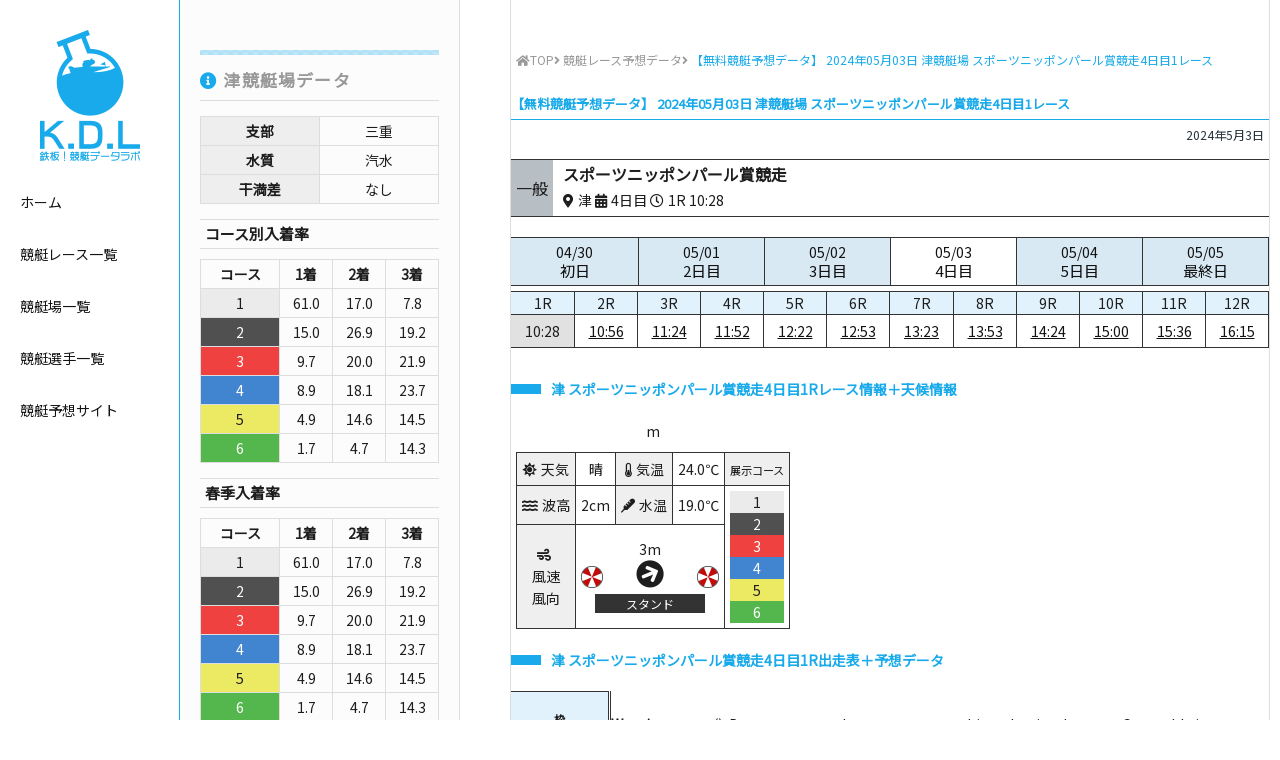

--- FILE ---
content_type: text/html; charset=UTF-8
request_url: https://www.boatrace-datalab.net/kyoutei-yosou-data/20240503-09-01/
body_size: 7886
content:
<!DOCTYPE html>
<html lang="ja"
	  class="col2">
<head prefix="og: http://ogp.me/ns# fb: http://ogp.me/ns/fb#">

	<title>【無料競艇予想データ】 2024年05月03日 津競艇場 スポーツニッポンパール賞競走4日目1レース</title>
	<meta charset="UTF-8">
	<meta http-equiv="X-UA-Compatible" content="IE=edge">
			<meta name="viewport" content="width=device-width, initial-scale=1.0">
						<meta name="keywords" content="競艇レース予想データ">
							<meta name="description" content="2024年05月03日 津競艇場 スポーツニッポンパール賞競走4日目1レースの予想に役立つデータを無料で公開！">
		<link rel="canonical" href="https://www.boatrace-datalab.net/kyoutei-yosou-data/20240503-09-01/" />
<link rel='dns-prefetch' href='//ajax.googleapis.com' />
<link rel='dns-prefetch' href='//use.fontawesome.com' />
<link rel='dns-prefetch' href='//fonts.googleapis.com' />
<link rel='dns-prefetch' href='//s.w.org' />
<link rel="alternate" type="application/rss+xml" title="鉄板！競艇予想データラボ【無料で毎日ボートレース情報を公開中】 &raquo; フィード" href="https://www.boatrace-datalab.net/feed/" />
<link rel="alternate" type="application/rss+xml" title="鉄板！競艇予想データラボ【無料で毎日ボートレース情報を公開中】 &raquo; コメントフィード" href="https://www.boatrace-datalab.net/comments/feed/" />
<link rel="alternate" type="application/rss+xml" title="鉄板！競艇予想データラボ【無料で毎日ボートレース情報を公開中】 &raquo; 【無料競艇予想データ】 2024年05月03日 津競艇場 スポーツニッポンパール賞競走4日目1レース のコメントのフィード" href="https://www.boatrace-datalab.net/kyoutei-yosou-data/20240503-09-01/feed/" />
<style type="text/css">.color_key_bg,.color_key_bg_hover:hover{background-color: #337ab7;}.color_key_txt,.color_key_txt_hover:hover{color: #337ab7;}.color_key_border,.color_key_border_hover:hover{border-color: #337ab7;}.color_key_dark_bg,.color_key_dark_bg_hover:hover{background-color: #435c77;}.color_key_dark_txt,.color_key_dark_txt_hover:hover{color: #435c77;}.color_key_dark_border,.color_key_dark_border_hover:hover{border-color: #435c77;}</style>
<link rel='stylesheet' id='wp-block-library-css'  href='https://www.boatrace-datalab.net/wp-includes/css/dist/block-library/style.min.css?ver=5.0.22' type='text/css' media='all' />
<link rel='stylesheet' id='font-awesome-css'  href='https://use.fontawesome.com/releases/v5.5.0/css/all.css?ver=5.0.22' type='text/css' media='all' />
<link rel='stylesheet' id='font-noto-css'  href='https://fonts.googleapis.com/css?family=Noto+Sans+JP&#038;ver=5.0.22' type='text/css' media='all' />
<link rel='stylesheet' id='material-icons-css'  href='//fonts.googleapis.com/icon?family=Material+Icons&#038;ver=5.0.22' type='text/css' media='all' />
<link rel='stylesheet' id='custom_flex-css'  href='https://www.boatrace-datalab.net/wp-content/themes/keni_cool/custom/css/flex.css?ver=5.0.22' type='text/css' media='all' />
<link rel='stylesheet' id='custom_style-css'  href='https://www.boatrace-datalab.net/wp-content/themes/keni_cool/custom/css/style.css?ver=5.0.22' type='text/css' media='all' />
<link rel='stylesheet' id='single_style-css'  href='https://www.boatrace-datalab.net/wp-content/themes/keni_cool/custom/css/style-single.css?ver=5.0.22' type='text/css' media='all' />
<link rel='https://api.w.org/' href='https://www.boatrace-datalab.net/wp-json/' />
<link rel="EditURI" type="application/rsd+xml" title="RSD" href="https://www.boatrace-datalab.net/xmlrpc.php?rsd" />
<link rel="wlwmanifest" type="application/wlwmanifest+xml" href="https://www.boatrace-datalab.net/wp-includes/wlwmanifest.xml" /> 
<meta name="generator" content="WordPress 5.0.22" />
<link rel='shortlink' href='https://www.boatrace-datalab.net/?p=598887' />
<link rel="alternate" type="application/json+oembed" href="https://www.boatrace-datalab.net/wp-json/oembed/1.0/embed?url=https%3A%2F%2Fwww.boatrace-datalab.net%2Fkyoutei-yosou-data%2F20240503-09-01%2F" />
<link rel="alternate" type="text/xml+oembed" href="https://www.boatrace-datalab.net/wp-json/oembed/1.0/embed?url=https%3A%2F%2Fwww.boatrace-datalab.net%2Fkyoutei-yosou-data%2F20240503-09-01%2F&#038;format=xml" />
		<style type="text/css">.recentcomments a{display:inline !important;padding:0 !important;margin:0 !important;}</style>
		<link rel="icon" href="https://www.boatrace-datalab.net/wp-content/uploads/2019/02/cropped-ms-icon-310x310-2-32x32.png" sizes="32x32" />
<link rel="icon" href="https://www.boatrace-datalab.net/wp-content/uploads/2019/02/cropped-ms-icon-310x310-2-192x192.png" sizes="192x192" />
<link rel="apple-touch-icon-precomposed" href="https://www.boatrace-datalab.net/wp-content/uploads/2019/02/cropped-ms-icon-310x310-2-180x180.png" />
<meta name="msapplication-TileImage" content="https://www.boatrace-datalab.net/wp-content/uploads/2019/02/cropped-ms-icon-310x310-2-270x270.png" />
	<!--[if lt IE 9]>
	<script src="https://www.boatrace-datalab.net/wp-content/themes/keni_cool/js/html5.js"></script><![endif]-->
	<meta name="google-site-verification" content="Vf9kcOHFNvWOOfFafdOCbiVaZvdFA4OCG7SEhYK1DOk" />

<!-- Global site tag (gtag.js) - Google Analytics -->
<script async src="https://www.googletagmanager.com/gtag/js?id=UA-140693174-1"></script>
<script>
  window.dataLayer = window.dataLayer || [];
  function gtag(){dataLayer.push(arguments);}
  gtag('js', new Date());

  gtag('config', 'UA-140693174-1');
</script>

</head>
	<body class="post-template-default single single-post postid-598887 single-format-standard">
	
		<header id="top" class="site-header">
					<p class="site-title center"><a href="https://www.boatrace-datalab.net"><picture><source srcset="https://www.boatrace-datalab.net/wp-content/themes/keni_cool/custom/images/header_logo_sp.png" media="(max-width: 840px)"><img srcset="https://www.boatrace-datalab.net/wp-content/themes/keni_cool/custom/images/header_logo.png" alt="鉄板！競艇予想データラボ【無料で毎日ボートレース情報を公開中】"></picture></a></p>
					<nav>
				<ul>
					<li><a href="https://www.boatrace-datalab.net" class="hover-color">ホーム</a></li>
					<li><a href="https://www.boatrace-datalab.net/kyoutei-yosou-data/" class="hover-color">競艇レース一覧</a></li>
					<li><a href="https://www.boatrace-datalab.net/venue/" class="hover-color">競艇場一覧</a></li>
					<li><a href="https://www.boatrace-datalab.net/racer/" class="hover-color">競艇選手一覧</a></li>
					<li><a href="https://www.boatrace-datalab.net/yosou-site/" class="hover-color">競艇予想サイト</a></li>
				</ul>
			</nav>
			<p class="open_menu"><a href="javascript:void(0)" class="open_menu_a"><i class="fas fa-bars"></i></a></p>
		</header><!--/site-header--><div class="main-body set-width post-single">
	<!--▼メインコンテンツ-->
	<main class="post-main">
		<div class="main-inner">
				<nav class="breadcrumbs">
			<ol class="breadcrumbs-in flex" itemscope itemtype="http://schema.org/BreadcrumbList">
				<li class="bcl-first" itemprop="itemListElement" itemscope itemtype="http://schema.org/ListItem">
	<a itemprop="item" href="https://www.boatrace-datalab.net"><i class="fa fa-home"></i><span itemprop="name">TOP</span></a>
	<meta itemprop="position" content="1" />
</li>
<li itemprop="itemListElement" itemscope itemtype="http://schema.org/ListItem">
<i class="fa fa-angle-right">&nbsp;</i><a itemprop="item" href="https://www.boatrace-datalab.net/./kyoutei-yosou-data/"><span itemprop="name">競艇レース予想データ</span></a>
	<meta itemprop="position" content="2" />
</li>
<li class="bcl-last"><i class="fa fa-angle-right">&nbsp;</i><span>【無料競艇予想データ】 2024年05月03日 津競艇場 スポーツニッポンパール賞競走4日目1レース</span></li>
			</ol>
		</nav>
			<!--記事-->
		<article id="post-598887" class="section-wrap post-598887 post type-post status-publish format-standard category-kyoutei-yosou-data">
			<header class="article-header">
				<h1 class="post-title" itemprop="headline">【無料競艇予想データ】 2024年05月03日 津競艇場 スポーツニッポンパール賞競走4日目1レース</h1>
				<p class="post-meta">
									<span class="post-date"><time datetime="2024-05-03" itemprop="datePublished" content="2024-05-03" >2024年5月3日</time></span>
					<meta itemprop="dateModified" content="2024-05-03">
									<!--  -->
				</p>
			</header>
			<div class="text-content single-content">
				<div class="raceinfo-box flex">
					<p class="bg-ippan flex flex-column justify-center">一般</p>
					<div class="flex flex-column justify-center">
						<p class="info-racetitle">スポーツニッポンパール賞競走</p>
						<div class="flex align-center">
							<p><i class="fas fa-map-marker-alt">&nbsp;</i>津&nbsp;<i class="fas fa-calendar-alt">&nbsp;</i>4日目&nbsp;<i class="far fa-clock">&nbsp;</i>1R&nbsp;10:28</p>
											</div>
					</div>
				</div>
				<div>
					<table class="daytable">
						<tr>
																				<td>
								<a href="https://www.boatrace-datalab.net/kyoutei-yosou-data/20240430-09-01">
									04/30									<p>初日</p>
								</a>
							</td>
																											<td>
								<a href="https://www.boatrace-datalab.net/kyoutei-yosou-data/20240501-09-01">
									05/01									<p>2日目</p>
								</a>
							</td>
																											<td>
								<a href="https://www.boatrace-datalab.net/kyoutei-yosou-data/20240502-09-01">
									05/02									<p>3日目</p>
								</a>
							</td>
																											<td class="selected">
								<a href="https://www.boatrace-datalab.net/kyoutei-yosou-data/20240503-09-01">
									05/03									<p>4日目</p>
								</a>
							</td>
																											<td>
								<a href="https://www.boatrace-datalab.net/kyoutei-yosou-data/20240504-09-01">
									05/04									<p>5日目</p>
								</a>
							</td>
																											<td>
								<a href="https://www.boatrace-datalab.net/kyoutei-yosou-data/20240505-09-01">
									05/05									<p>最終日</p>
								</a>
							</td>
																																</tr>
					</table>
				</div>
				<div class="timetable-wrap flex wrap">
					<div class="timetable">
						<table class="timetable">
							<colgroup>
								<col style="width:16.666666666667%;">
								<col style="width:16.666666666667%;">
								<col style="width:16.666666666667%;">
								<col style="width:16.666666666667%;">
								<col style="width:16.666666666667%;">
								<col style="width:16.666666666667%;">
							</colgroup>
							<tr>
															<td class="selected">1R</td>
															<td>2R</td>
															<td>3R</td>
															<td>4R</td>
															<td>5R</td>
															<td>6R</td>
														</tr>
							<tr>
															<td class="selected">10:28</td>
															<td><a href="https://www.boatrace-datalab.net/kyoutei-yosou-data/20240503-09-02/">10:56</a></td>
															<td><a href="https://www.boatrace-datalab.net/kyoutei-yosou-data/20240503-09-03/">11:24</a></td>
															<td><a href="https://www.boatrace-datalab.net/kyoutei-yosou-data/20240503-09-04/">11:52</a></td>
															<td><a href="https://www.boatrace-datalab.net/kyoutei-yosou-data/20240503-09-05/">12:22</a></td>
															<td><a href="https://www.boatrace-datalab.net/kyoutei-yosou-data/20240503-09-06/">12:53</a></td>
														</tr>
						</table>
					</div>
					<div class="timetable">
						<table class="timetable">
							<colgroup>
								<col style="width:16.666666666667%;">
								<col style="width:16.666666666667%;">
								<col style="width:16.666666666667%;">
								<col style="width:16.666666666667%;">
								<col style="width:16.666666666667%;">
								<col style="width:16.666666666667%;">
							</colgroup>
							<tr>
															<td>7R</td>
															<td>8R</td>
															<td>9R</td>
															<td>10R</td>
															<td>11R</td>
															<td>12R</td>
														</tr>
							<tr>
															<td><a href="https://www.boatrace-datalab.net/kyoutei-yosou-data/20240503-09-07/">13:23</a></td>
															<td><a href="https://www.boatrace-datalab.net/kyoutei-yosou-data/20240503-09-08/">13:53</a></td>
															<td><a href="https://www.boatrace-datalab.net/kyoutei-yosou-data/20240503-09-09/">14:24</a></td>
															<td><a href="https://www.boatrace-datalab.net/kyoutei-yosou-data/20240503-09-10/">15:00</a></td>
															<td><a href="https://www.boatrace-datalab.net/kyoutei-yosou-data/20240503-09-11/">15:36</a></td>
															<td><a href="https://www.boatrace-datalab.net/kyoutei-yosou-data/20240503-09-12/">16:15</a></td>
														</tr>
						</table>
					</div>
				</div>
							<h2 class="race-data-ttl">津&nbsp;スポーツニッポンパール賞競走4日目1Rレース情報＋天候情報</h2>
				<div class="race-info-wrap">
										<p>m
										</p>
									<table>
						<tr>
							<td class="weather-type"><i class="fas fa-sun">&nbsp;</i>天気</td>
							<td>晴</td>
							<td class="weather-type"><i class="fas fa-thermometer-quarter">&nbsp;</i>気温</td>
							<td>24.0℃</td>
													<td class="weather-type"><small>展示コース</small></td>
												</tr>
						<tr>
							<td class="weather-type"><i class="fas fa-water">&nbsp;</i>波高</td>
							<td>2cm</td>
							<td class="weather-type"><i class="fas fa-thermometer">&nbsp;</i>水温</td>
							<td>19.0℃</td>
													<td rowspan="2">
															<p class="waku-1">1</p>
															<p class="waku-2">2</p>
															<p class="waku-3">3</p>
															<p class="waku-4">4</p>
															<p class="waku-5">5</p>
															<p class="waku-6">6</p>
														</td>
												</tr>
						<tr>
							<td class="weather-type"><i class="fas fa-wind">&nbsp;</i><br>風速<br>風向</td>
							<td colspan="3" class="wind-direction">3m<br><i class="fas fa-arrow-circle-up fa-2x direction-4"></i><br>
								<p>スタンド</p></td>
						</tr>
					</table>
								</div>
				<h2 class="race-data-ttl">津&nbsp;スポーツニッポンパール賞競走4日目1R出走表＋予想データ</h2>
				<div class="race-table-wrap">
					<table class="race_table">
						<thead>
							<tr>
								<!-- <th>枠</th> -->
								<th>
									<small>枠</small>
									<small>氏名</small>
									<small>級別/支部</small>
								</th>
							</tr>
						</thead>
						<tbody>
													<tr>
								<!-- <td class="waku-1">1</td> -->
								<td class="racer-name">
									<p class="waku-1">1</p>
									<span class="sex-1">中嶋健一郎</span><br><span><small>B2</small></span>/<span class="red"><small>三重</small></span>
								</td>
							</tr>
													<tr>
								<!-- <td class="waku-2">2</td> -->
								<td class="racer-name">
									<p class="waku-2">2</p>
									<span class="sex-1">淺香文武</span><br><span><small>B1</small></span>/<span class="red"><small>三重</small></span>
								</td>
							</tr>
													<tr>
								<!-- <td class="waku-3">3</td> -->
								<td class="racer-name">
									<p class="waku-3">3</p>
									<span class="sex-1">横井健太</span><br><span><small>B1</small></span>/<span><small>愛知</small></span>
								</td>
							</tr>
													<tr>
								<!-- <td class="waku-4">4</td> -->
								<td class="racer-name">
									<p class="waku-4">4</p>
									<span class="sex-"></span><br><span><small></small></span>/<span><small></small></span>
								</td>
							</tr>
													<tr>
								<!-- <td class="waku-5">5</td> -->
								<td class="racer-name">
									<p class="waku-5">5</p>
									<span class="sex-"></span><br><span><small></small></span>/<span><small></small></span>
								</td>
							</tr>
													<tr>
								<!-- <td class="waku-6">6</td> -->
								<td class="racer-name">
									<p class="waku-6">6</p>
									<span class="sex-1">南佑典</span><br><span class="red"><small>A1</small></span>/<span class="red"><small>三重</small></span>
								</td>
							</tr>
												</tbody>
					</table>
					<div>
												<table class="race_table">
							<thead>
								<tr>
									<th rowspan="2">
										<small>全国勝率</small>
										<small>2連率</small>
										<small>3連率</small>
									</th>
									<th rowspan="2">
										<small>当地勝率</small>
										<small>2連率</small>
										<small>3連率</small>
									</th>
									<th rowspan="2">
										<small>モーターNo.</small>
										<small>2連率</small>
										<small>3連率</small>
									</th>
									<th rowspan="2" class="double-line">
										<small>ボートNo.</small>
										<small>2連率</small>
										<small>3連率</small>
									</th>
									<th rowspan="2">
										<small>能力指数</small>
										<small>前検タイム</small>
										<small>枠別3連率</small>
									</th>
									<th rowspan="2">
										<small>チルト</small>
										<small>直前タイム</small>
										<small>プロペラ</small>
									</th>
									<th rowspan="2" class="double-line">
										<small>交換パーツ</small>
									</th>
									<th rowspan="2">
										<small>前走成績</small>
									</th>
									<th colspan="<br />
<b>Warning</b>:  count(): Parameter must be an array or an object that implements Countable in <b>/home/daysaffili/boatrace-datalab.net/public_html/wp-content/themes/keni_cool/single.php</b> on line <b>550</b><br />
0">
										<small>レース数（枠色）</small>
										<small>進入&nbsp;<i class="fas fa-angle-right"></i>&nbsp;結果</small>
										<small>ST</small>
									</th>
									<th rowspan="2">
										<small>今節進入率</small>
										<small>今節3連率</small>
										<small>今節平均ST</small>
									</th>
									<th rowspan="2">
										<small>F数/L数</small>
										<small>枠別平均ST</small>
										<small>平均ST</small>
									</th>
								</tr>
								<tr>
									<br />
<b>Warning</b>:  count(): Parameter must be an array or an object that implements Countable in <b>/home/daysaffili/boatrace-datalab.net/public_html/wp-content/themes/keni_cool/single.php</b> on line <b>568</b><br />
								</tr>
							</thead>
							<tbody>
															<tr>
									<td>
																			<p class="zenkoku-1">6.65</p>
																			<p class="zenkoku-2">51.22</p>
																			<p class="zenkoku-3">73.98</p>
																		</td>
									<td>
																			<p class="touchi-1">6.74</p>
																			<p class="touchi-2">51.43</p>
																			<p class="touchi-3">70.48</p>
																		</td>
									<td>
																			<p class="motor-1">33</p>
																			<p class="motor-2">36.11</p>
																			<p class="motor-3">47.22</p>
																		</td>
									<td class="double-line">
																			<p class="boat-1">18</p>
																			<p class="boat-2">18.58</p>
																			<p class="boat-3">38.05</p>
																		</td>
									<td>
										<p class="shisu">56</p>
										<p class="zenken">6.73</p>
										<p class="waku_win">50</p>
									</td>
																		<td>
										<p>-0.5</p>
										<p class="before_time">6.71</p>
										<p>--</p>
									</td>
																											<td class="norun double-line">&nbsp;</td>
																											<td class="norun">&nbsp;</td>
																	<br />
<b>Warning</b>:  count(): Parameter must be an array or an object that implements Countable in <b>/home/daysaffili/boatrace-datalab.net/public_html/wp-content/themes/keni_cool/single.php</b> on line <b>654</b><br />
									<td>
																			<p>--</p>
										<p>--</p>
										<p>--</p>
																		</td>
									<td>
										<p>F0/L0</p>
										<p>0.20</p>
										<p class="status-3">0.15</p>
									</td>
								</tr>
															<tr>
									<td>
																			<p class="zenkoku-1">5.25</p>
																			<p class="zenkoku-2">36.84</p>
																			<p class="zenkoku-3">49.12</p>
																		</td>
									<td>
																			<p class="touchi-1">5.84</p>
																			<p class="touchi-2">39.60</p>
																			<p class="touchi-3">59.41</p>
																		</td>
									<td>
																			<p class="motor-1">72</p>
																			<p class="motor-2">44.72</p>
																			<p class="motor-3">58.54</p>
																		</td>
									<td class="double-line">
																			<p class="boat-1">27</p>
																			<p class="boat-2">36.54</p>
																			<p class="boat-3">56.73</p>
																		</td>
									<td>
										<p class="shisu">51</p>
										<p class="zenken">6.82</p>
										<p class="waku_win">50</p>
									</td>
																		<td>
										<p>0.0</p>
										<p class="before_time">6.82</p>
										<p>--</p>
									</td>
																											<td class="norun double-line">&nbsp;</td>
																											<td class="norun">&nbsp;</td>
																	<br />
<b>Warning</b>:  count(): Parameter must be an array or an object that implements Countable in <b>/home/daysaffili/boatrace-datalab.net/public_html/wp-content/themes/keni_cool/single.php</b> on line <b>654</b><br />
									<td>
																			<p>--</p>
										<p>--</p>
										<p>--</p>
																		</td>
									<td>
										<p>F0/L0</p>
										<p>0.18</p>
										<p class="status-3">0.15</p>
									</td>
								</tr>
															<tr>
									<td>
																			<p class="zenkoku-1">4.26</p>
																			<p class="zenkoku-2">23.40</p>
																			<p class="zenkoku-3">37.23</p>
																		</td>
									<td>
																			<p class="touchi-1">4.54</p>
																			<p class="touchi-2">23.08</p>
																			<p class="touchi-3">30.77</p>
																		</td>
									<td>
																			<p class="motor-1">66</p>
																			<p class="motor-2">38.26</p>
																			<p class="motor-3">58.26</p>
																		</td>
									<td class="double-line">
																			<p class="boat-1">15</p>
																			<p class="boat-2">33.64</p>
																			<p class="boat-3">51.40</p>
																		</td>
									<td>
										<p class="shisu">49</p>
										<p class="zenken">6.77</p>
										<p class="waku_win">65</p>
									</td>
																		<td>
										<p>0.0</p>
										<p class="before_time">6.80</p>
										<p>--</p>
									</td>
																											<td class="norun double-line">&nbsp;</td>
																											<td class="norun">&nbsp;</td>
																	<br />
<b>Warning</b>:  count(): Parameter must be an array or an object that implements Countable in <b>/home/daysaffili/boatrace-datalab.net/public_html/wp-content/themes/keni_cool/single.php</b> on line <b>654</b><br />
									<td>
																			<p>--</p>
										<p>--</p>
										<p>--</p>
																		</td>
									<td>
										<p>F0/L0</p>
										<p>0.20</p>
										<p class="status-3">0.17</p>
									</td>
								</tr>
															<tr>
									<td>
																			<p class="zenkoku-1">5.54</p>
																			<p class="zenkoku-2">31.87</p>
																			<p class="zenkoku-3">59.34</p>
																		</td>
									<td>
																			<p class="touchi-1">3.32</p>
																			<p class="touchi-2">13.16</p>
																			<p class="touchi-3">21.05</p>
																		</td>
									<td>
																			<p class="motor-1">12</p>
																			<p class="motor-2">30.10</p>
																			<p class="motor-3">56.31</p>
																		</td>
									<td class="double-line">
																			<p class="boat-1">73</p>
																			<p class="boat-2">33.98</p>
																			<p class="boat-3">49.51</p>
																		</td>
									<td>
										<p class="shisu"></p>
										<p class="zenken">6.80</p>
										<p class="waku_win">0</p>
									</td>
																		<td>
										<p>-0.5</p>
										<p class="before_time">6.79</p>
										<p>--</p>
									</td>
																											<td class="norun double-line">&nbsp;</td>
																											<td class="norun">&nbsp;</td>
																	<br />
<b>Warning</b>:  count(): Parameter must be an array or an object that implements Countable in <b>/home/daysaffili/boatrace-datalab.net/public_html/wp-content/themes/keni_cool/single.php</b> on line <b>654</b><br />
									<td>
																			<p>--</p>
										<p>--</p>
										<p>--</p>
																		</td>
									<td>
										<p>F0/L0</p>
										<p></p>
										<p class="status-3">0.16</p>
									</td>
								</tr>
															<tr>
									<td>
																			<p class="zenkoku-1">2.12</p>
																			<p class="zenkoku-2">1.23</p>
																			<p class="zenkoku-3">8.64</p>
																		</td>
									<td>
																			<p class="touchi-1">1.58</p>
																			<p class="touchi-2">0.00</p>
																			<p class="touchi-3">2.33</p>
																		</td>
									<td>
																			<p class="motor-1">20</p>
																			<p class="motor-2">42.06</p>
																			<p class="motor-3">57.94</p>
																		</td>
									<td class="double-line">
																			<p class="boat-1">72</p>
																			<p class="boat-2">35.29</p>
																			<p class="boat-3">50.00</p>
																		</td>
									<td>
										<p class="shisu"></p>
										<p class="zenken">6.86</p>
										<p class="waku_win">0</p>
									</td>
																		<td>
										<p>0.0</p>
										<p class="before_time">6.92</p>
										<p>--</p>
									</td>
																											<td class="norun double-line">&nbsp;</td>
																											<td class="norun">&nbsp;</td>
																	<br />
<b>Warning</b>:  count(): Parameter must be an array or an object that implements Countable in <b>/home/daysaffili/boatrace-datalab.net/public_html/wp-content/themes/keni_cool/single.php</b> on line <b>654</b><br />
									<td>
																			<p>--</p>
										<p>--</p>
										<p>--</p>
																		</td>
									<td>
										<p>F0/L0</p>
										<p></p>
										<p class="status-3">0.17</p>
									</td>
								</tr>
															<tr>
									<td>
																			<p class="zenkoku-1">5.65</p>
																			<p class="zenkoku-2">39.50</p>
																			<p class="zenkoku-3">54.62</p>
																		</td>
									<td>
																			<p class="touchi-1">6.14</p>
																			<p class="touchi-2">46.24</p>
																			<p class="touchi-3">61.29</p>
																		</td>
									<td>
																			<p class="motor-1">64</p>
																			<p class="motor-2">32.17</p>
																			<p class="motor-3">49.57</p>
																		</td>
									<td class="double-line">
																			<p class="boat-1">29</p>
																			<p class="boat-2">34.21</p>
																			<p class="boat-3">55.26</p>
																		</td>
									<td>
										<p class="shisu">54</p>
										<p class="zenken">6.68</p>
										<p class="waku_win">21.43</p>
									</td>
																		<td>
										<p>0.0</p>
										<p class="before_time">6.76</p>
										<p>--</p>
									</td>
																											<td class="norun double-line">&nbsp;</td>
																											<td class="norun">&nbsp;</td>
																	<br />
<b>Warning</b>:  count(): Parameter must be an array or an object that implements Countable in <b>/home/daysaffili/boatrace-datalab.net/public_html/wp-content/themes/keni_cool/single.php</b> on line <b>654</b><br />
									<td>
																			<p>--</p>
										<p>--</p>
										<p>--</p>
																		</td>
									<td>
										<p>F0/L0</p>
										<p>0.21</p>
										<p class="status-3">0.16</p>
									</td>
								</tr>
														</tbody>
						</table>
					</div>
				</div>
				<!-- /race-table-wrap -->
				<h2 class="race-data-ttl">津&nbsp;スポーツニッポンパール賞競走4日目1R結果＋払戻</h2>
				<div class="flex wrap">
									<table class="result-table">
						<thead>
							<tr>
								<th>勝式</th>
								<th>組番</th>
								<th>払戻金</th>
								<th>人気</th>
							</tr>
						</thead>
						<tbody>
													<tr>
															<td rowspan="1">3連単</td>
															<td>
																	<span class="waku-1">1</span>
																	<span class="waku-2">2</span>
																	<span class="waku-6">6</span>
																</td>
								<td>&yen;850</td>
								<td>4</td>
							</tr>
													<tr>
															<td rowspan="1">3連複</td>
															<td>
																	<span class="waku-1">1</span>
																	<span class="waku-2">2</span>
																	<span class="waku-6">6</span>
																</td>
								<td>&yen;500</td>
								<td>3</td>
							</tr>
													<tr>
															<td rowspan="1">2連単</td>
															<td>
																	<span class="waku-1">1</span>
																	<span class="waku-2">2</span>
																</td>
								<td>&yen;230</td>
								<td>1</td>
							</tr>
													<tr>
															<td rowspan="1">2連複</td>
															<td>
																	<span class="waku-1">1</span>
																	<span class="waku-2">2</span>
																</td>
								<td>&yen;220</td>
								<td>2</td>
							</tr>
													<tr>
															<td rowspan="3">拡連複</td>
															<td>
																	<span class="waku-1">1</span>
																	<span class="waku-2">2</span>
																</td>
								<td>&yen;160</td>
								<td>3</td>
							</tr>
													<tr>
															<td>
																	<span class="waku-1">1</span>
																	<span class="waku-6">6</span>
																</td>
								<td>&yen;120</td>
								<td>1</td>
							</tr>
													<tr>
															<td>
																	<span class="waku-2">2</span>
																	<span class="waku-6">6</span>
																</td>
								<td>&yen;270</td>
								<td>5</td>
							</tr>
													<tr>
															<td rowspan="1">単勝</td>
															<td>
																	<span class="waku-1">1</span>
																</td>
								<td>&yen;110</td>
								<td> </td>
							</tr>
													<tr>
															<td rowspan="2">複勝</td>
															<td>
																	<span class="waku-1">1</span>
																</td>
								<td>&yen;130</td>
								<td> </td>
							</tr>
													<tr>
															<td>
																	<span class="waku-2">2</span>
																</td>
								<td>&yen;180</td>
								<td> </td>
							</tr>
												</tbody>
					</table>
					<table class="result-table">
						<thead>
							<tr>
								<th>着順</th>
								<th>決まり手</th>
								<th>スタート</th>
								<th>返還</th>
							</tr>
						</thead>
						<tbody>
							<tr>
								<td>
																	<p class="waku-1">1</p>
																	<p class="waku-2">2</p>
																	<p class="waku-6">6</p>
																	<p class="waku-4">4</p>
																	<p class="waku-3">3</p>
																	<p class="waku-5">5</p>
																</td>
								<td>
									<p>抜き</p>
								</td>
								<td>
																	<p class="waku-1">1</p>
																	<p class="waku-2">2</p>
																	<p class="waku-3">3</p>
																	<p class="waku-4">4</p>
																	<p class="waku-5">5</p>
																	<p class="waku-6">6</p>
																</td>
								<td>
																</td>
							</tr>
						</tbody>
					</table>
								</div>
									</div><!--article-body-->
		</article><!--記事-->
			<h2>オススメ競艇予想サイト</h2>
	<div class="site-pr-box">
		<div>
			<div class="flex wrap">
				<p class="img-holder"><a href="https://boat-star.com/" target="_blank" rel="nofollow"><img src="https://www.boatrace-datalab.net/wp-content/uploads/2020/11/320x240_boatstar.jpg" alt="BOATSTAR(ボートスター)"></a></p>
				<div class="site-txt">
					<p class="site-ttl">BOATSTAR</p>
									<p><a href="https://boat-star.com/" target="_blank" rel="nofollow">勝てる競艇予想サイト！&nbsp;<i class="fas fa-external-link-alt"></i></a></p>
				</div>
			</div>
		</div>
		<div>
			<div class="flex wrap">
				<p class="img-holder"><a href="https://teicon.jp/?cd=e7lu9" target="_blank" rel="nofollow"><img src="https://www.boatrace-datalab.net/wp-content/uploads/2019/07/エース・馬キン-1.jpg" alt="艇コン(TEICON)"></a></p>
				<div class="site-txt">
					<p class="site-ttl">艇コン</p>
									<div class="site-tekichu-list">
						<p>的中実績</p>
						<ul>
													<li class="flex wrap">
								<p class="date">2020/09/20</p>
								<p class="ticket">丸亀12R&nbsp;<span>1万5,900円 </span></p>
							</li>
													<li class="flex wrap">
								<p class="date">2020/09/20</p>
								<p class="ticket">丸亀12R&nbsp;<span>1万8,950円 </span></p>
							</li>
													<li class="flex wrap">
								<p class="date">2020/09/20</p>
								<p class="ticket">丸亀1R&nbsp;<span>1万8,950円 </span></p>
							</li>
												</ul>
					</div>
									<p>艇コンはありきたりな予想サイトではありません。<br />
全会場・全レースの、具体的な選手の勝率が、ハッキリと出ています。<br />
<br />
つまり勝率通りに狙えば、自然とお金が増えていくということ。<br />
7種類のロジックにAIを導入した艇コンは、稼ぐために存在しています。<br />
<br />
競艇好きよりも、本気で10万円・100万円といった大金が欲し良い方向けでしょう。</p>
									<p><a href="https://teicon.jp/?cd=e7lu9" target="_blank" rel="nofollow">的中が当たり前！勝ち組が隠していた最強予想ツール&nbsp;<i class="fas fa-external-link-alt"></i></a></p>
				</div>
			</div>
		</div>
		<div>
			<div class="flex wrap">
				<p class="img-holder"><a href="https://tekichu3k.com/?r=ush56" target="_blank" rel="nofollow"><img src="https://www.boatrace-datalab.net/wp-content/uploads/2020/05/320x240.jpg" alt="三競・的中の法則"></a></p>
				<div class="site-txt">
					<p class="site-ttl">三競・的中の法則</p>
									<div class="site-tekichu-list">
						<p>的中実績</p>
						<ul>
													<li class="flex wrap">
								<p class="date">2020/09/20</p>
								<p class="ticket">丸亀6R→丸亀8R&nbsp;<span>39万7,880円 </span></p>
							</li>
													<li class="flex wrap">
								<p class="date">2020/09/20</p>
								<p class="ticket">大村5R→桐生8R&nbsp;<span>23万6,880円 </span></p>
							</li>
													<li class="flex wrap">
								<p class="date">2020/09/19</p>
								<p class="ticket">津10R→浜名湖10R&nbsp;<span>13万8,610円 </span></p>
							</li>
												</ul>
					</div>
									<p><a href="https://tekichu3k.com/?r=ush56" target="_blank" rel="nofollow">三競を全て網羅した予想サイト！&nbsp;<i class="fas fa-external-link-alt"></i></a></p>
				</div>
			</div>
		</div>
		<div>
			<div class="flex wrap">
				<p class="img-holder"><a href="http://venus-boat.net/?afl=pas2101015" target="_blank" rel="nofollow"><img src="https://www.boatrace-datalab.net/wp-content/uploads/2019/03/a2b4513f34859ce7ad094e12cdc0c0ea.jpg" alt="VENUS BOAT(ヴィーナスボート)"></a></p>
				<div class="site-txt">
					<p class="site-ttl">VENUS BOAT</p>
									<div class="site-tekichu-list">
						<p>的中実績</p>
						<ul>
													<li class="flex wrap">
								<p class="date">2020/09/21</p>
								<p class="ticket">びわこ2R&nbsp;<span>23万3,240円 </span></p>
							</li>
													<li class="flex wrap">
								<p class="date">2020/09/21</p>
								<p class="ticket">びわこ9R&nbsp;<span>11万5,920円 </span></p>
							</li>
													<li class="flex wrap">
								<p class="date">2020/09/21</p>
								<p class="ticket">津7R→丸亀3R&nbsp;<span>60万90円 </span></p>
							</li>
												</ul>
					</div>
									<p>全額保証を打ち出しているVENUS BOAT(ヴィーナスボート)。<br />
それは必ず的中させるという自信の現れでしょう。<br />
<br />
経験・専門知識は必要ありません。<br />
入会金や年会費の負担もありません。<br />
<br />
堅実に、確実に稼ぐなら、VENUS BOAT(ヴィーナスボート)が最適です。</p>
									<p><a href="http://venus-boat.net/?afl=pas2101015" target="_blank" rel="nofollow">獲得金額が15万円以下なら全額保証&nbsp;<i class="fas fa-external-link-alt"></i></a></p>
				</div>
			</div>
		</div>
		<div>
			<div class="flex wrap">
				<p class="img-holder"><a href="https://app.adjust.com/21j9i9z" target="_blank" rel="nofollow"><img src="https://www.boatrace-datalab.net/wp-content/uploads/2020/05/320x240-1.jpg" alt="競艇投資ハイクラス(HIGH CLASS)"></a></p>
				<div class="site-txt">
					<p class="site-ttl">競艇投資ハイクラス</p>
									<p><a href="https://app.adjust.com/21j9i9z" target="_blank" rel="nofollow">【アプリ】圧倒的的中率！&nbsp;<i class="fas fa-external-link-alt"></i></a></p>
				</div>
			</div>
		</div>
		<div>
			<div class="flex wrap">
				<p class="img-holder"><a href="https://adsplash.jp/link.php?i=5fbe13e1ed3d6&m=5fbe15d28697f" target="_blank" rel="nofollow"><img src="https://www.boatrace-datalab.net/wp-content/uploads/2019/11/bokuranokyotei_340x240.jpg" alt="僕らの競艇【アプリ】"></a></p>
				<div class="site-txt">
					<p class="site-ttl">僕らの競艇【アプリ】</p>
									<p><a href="https://adsplash.jp/link.php?i=5fbe13e1ed3d6&m=5fbe15d28697f" target="_blank" rel="nofollow">アプリで競艇予想！&nbsp;<i class="fas fa-external-link-alt"></i></a></p>
				</div>
			</div>
		</div>
	</div>
			</div>
	</main>
	<!--▲メインコンテンツ-->
		<p class="aside_open"><a href="javascript:void(0)" class="aside_open_a" data-text="競艇場データ&nbsp;/&nbsp;締切間近レース"><i class="fas fa-plus"></i><span>競艇場データ&nbsp;/&nbsp;締切間近レース</span></a></p>
	<aside class="aside-box">
		<div>
				<div>
				<h2><i class="fas fa-info-circle">&nbsp;</i>津競艇場<span>データ</span></h2>
				<div class="venue-table">
					<table class="aside-venue-info">
						<tr>
							<td>支部</td>
							<td>三重</td>
						</tr>
						<tr>
							<td>水質</td>
							<td>汽水</td>
						</tr>
						<tr>
							<td>干満差</td>
							<td>なし</td>
						</tr>
					</table>
					<div>
						<h3>コース別入着率</h3>
						<table>
							<thead>
								<tr>
									<th>コース</th>
									<th>1着</th>
									<th>2着</th>
									<th>3着</th>
								</tr>
							</thead>
							<tbody>
															<tr>
									<td class="waku-1">1</td>
									<td>61.0</td>
									<td>17.0</td>
									<td>7.8</td>
								</tr>
															<tr>
									<td class="waku-2">2</td>
									<td>15.0</td>
									<td>26.9</td>
									<td>19.2</td>
								</tr>
															<tr>
									<td class="waku-3">3</td>
									<td>9.7</td>
									<td>20.0</td>
									<td>21.9</td>
								</tr>
															<tr>
									<td class="waku-4">4</td>
									<td>8.9</td>
									<td>18.1</td>
									<td>23.7</td>
								</tr>
															<tr>
									<td class="waku-5">5</td>
									<td>4.9</td>
									<td>14.6</td>
									<td>14.5</td>
								</tr>
															<tr>
									<td class="waku-6">6</td>
									<td>1.7</td>
									<td>4.7</td>
									<td>14.3</td>
								</tr>
														</tbody>
						</table>
					</div>
					<div>
						<h3>春季入着率</h3>
						<table>
							<thead>
								<tr>
									<th>コース</th>
									<th>1着</th>
									<th>2着</th>
									<th>3着</th>
								</tr>
							</thead>
							<tbody>
															<tr>
									<td class="waku-1">1</td>
									<td>61.0</td>
									<td>17.0</td>
									<td>7.8</td>
								</tr>
															<tr>
									<td class="waku-2">2</td>
									<td>15.0</td>
									<td>26.9</td>
									<td>19.2</td>
								</tr>
															<tr>
									<td class="waku-3">3</td>
									<td>9.7</td>
									<td>20.0</td>
									<td>21.9</td>
								</tr>
															<tr>
									<td class="waku-4">4</td>
									<td>8.9</td>
									<td>18.1</td>
									<td>23.7</td>
								</tr>
															<tr>
									<td class="waku-5">5</td>
									<td>4.9</td>
									<td>14.6</td>
									<td>14.5</td>
								</tr>
															<tr>
									<td class="waku-6">6</td>
									<td>1.7</td>
									<td>4.7</td>
									<td>14.3</td>
								</tr>
														</tbody>
						</table>
					</div>
				</div>
			</div>
							<div class="aside-soon">
				<h2><i class="far fa-clock">&nbsp;</i>本日のレースは終了しました。</h2>
			</div>
				</div>
					</aside></div>
<!--▼サイトフッター-->
<footer class="site-footer">
	<div class="copyright">
		<p><small>(C) 2019鉄板！競艇予想データラボ【無料で毎日ボートレース情報を公開中】</small></p>
	</div>
</footer>
<!--▲サイトフッター-->
<!--▼ページトップ-->
<!-- <p class="page-top"><a href="#top"><i class="fas fa-angle-up"></i></a></p> -->
<!--▲ページトップ-->

<script type='text/javascript' src='https://ajax.googleapis.com/ajax/libs/jquery/1.12.4/jquery.min.js?ver=1.12.4'></script>
<script type='text/javascript' src='https://www.boatrace-datalab.net/wp-content/themes/keni_cool/custom/js/script.js?ver=5.0.22'></script>
<script type='text/javascript' src='https://www.boatrace-datalab.net/wp-content/themes/keni_cool/custom/js/single.js?ver=5.0.22'></script>
<script type='text/javascript' src='https://www.boatrace-datalab.net/wp-includes/js/wp-embed.min.js?ver=5.0.22'></script>


</body>
</html>

--- FILE ---
content_type: text/css
request_url: https://www.boatrace-datalab.net/wp-content/themes/keni_cool/custom/css/flex.css?ver=5.0.22
body_size: 603
content:
@charset "UTF-8";

.flex{
	display: -webkit-flex;
	display: -moz-flex;
	display: -ms-flex;
	display: -o-flex;
	display: flex;
}

.wrap{
	-webkit-flex-wrap: wrap;
	-moz-flex-wrap: wrap;
	-ms-flex-wrap: wrap;
	-o-flex-wrap: wrap;
	flex-wrap: wrap
}

.nowrap{
	-webkit-flex-wrap: nowrap;
	-moz-flex-wrap: nowrap;
	-ms-flex-wrap: nowrap;
	-o-flex-wrap: nowrap;
	flex-wrap: nowrap
}

.flex-row{
	-webkit-flex-direction: row;
	-moz-flex-direction: row;
	-ms-flex-direction: row;
	-o-flex-direction: row;
	flex-direction: row;
}

.reverse{
	-webkit-flex-direction: row-reverse;
	-moz-flex-direction: row-reverse;
	-ms-flex-direction: row-reverse;
	-o-flex-direction: row-reverse;
	flex-direction: row-reverse;
}
.column-reverse{
	-webkit-flex-direction: column-reverse;
	-moz-flex-direction: column-reverse;
	-ms-flex-direction: column-reverse;
	-o-flex-direction: column-reverse;
	flex-direction: column-reverse;
}
.flex-column{
	-webkit-flex-direction: column;
	-moz-flex-direction: column;
	-ms-flex-direction: column;
	-o-flex-direction: column;
	flex-direction: column
}

.justify-start{
	-webkit-justify-content: flex-start;
	-moz-justify-content: flex-start;
	-ms-justify-content: flex-start;
	-o-justify-content: flex-start;
	justify-content: flex-start
}
.justify-end{
	-webkit-justify-content: flex-end;
	-moz-justify-content: flex-end;
	-ms-justify-content: flex-end;
	-o-justify-content: flex-end;
	justify-content: flex-end
}
.justify-center{
	-webkit-justify-content: center;
	-moz-justify-content: center;
	-ms-justify-content: center;
	-o-justify-content: center;
	justify-content: center
}
.justify-between{
	-webkit-justify-content: space-between;
	-moz-justify-content: space-between;
	-ms-justify-content: space-between;
	-o-justify-content: space-between;
	justify-content: space-between
}
.justify-around{
	-webkit-justify-content: space-around;
	-moz-justify-content: space-around;
	-ms-justify-content: space-around;
	-o-justify-content: space-around;
	justify-content: space-around
}

.align-start{
	-webkit-align-items: flex-start;
	-moz-align-items: flex-start;
	-ms-align-items: flex-start;
	-o-align-items: flex-start;
	align-items: flex-start
}
.align-end{
	-webkit-align-items: flex-end;
	-moz-align-items: flex-end;
	-ms-align-items: flex-end;
	-o-align-items: flex-end;
	align-items: flex-end
}
.align-center{
	-webkit-align-items: center;
	-moz-align-items: center;
	-ms-align-items: center;
	-o-align-items: center;
	align-items: center
}
.align-base{
	-webkit-align-items: baseline;
	-moz-align-items: baseline;
	-ms-align-items: baseline;
	-o-align-items: baseline;
	align-items: baseline
}
.align-stretch{
	-webkit-align-items: stretch;
	-moz-align-items: stretch;
	-ms-align-items: stretch;
	-o-align-items: stretch;
	align-items: stretch
}

.content-start{
	-webkit-align-content: flex-start;
	-moz-align-content: flex-start;
	-ms-align-content: flex-start;
	-o-align-content: flex-start;
	align-content: flex-start
}
.content-end{
	-webkit-align-content: flex-end;
	-moz-align-content: flex-end;
	-ms-align-content: flex-end;
	-o-align-content: flex-end;
	align-content: flex-end
}
.content-center{
	-webkit-align-content: center;
	-moz-align-content: center;
	-ms-align-content: center;
	-o-align-content: center;
	align-content: center
}
.content-between{
	-webkit-align-content: space-between;
	-moz-align-content: space-between;
	-ms-align-content: space-between;
	-o-align-content: space-between;
	align-content: space-between
}
.content-around{
	-webkit-align-content: space-around;
	-moz-align-content: space-around;
	-ms-align-content: space-around;
	-o-align-content: space-around;
	align-content: space-around
}
.flex-0-auto{
	-webkit-flex: 1 0 auto;
	-moz-flex: 1 0 auto;
	-ms-flex: 1 0 auto;
	-o-flex: 1 0 auto;
	flex: 1 0 auto;
}


@media screen and (max-width:768px) {
	.tab-block{
		display: block;
	}
	.tab-wrap{
		-webkit-flex-wrap: wrap;
		-moz-flex-wrap: wrap;
		-ms-flex-wrap: wrap;
		-o-flex-wrap: wrap;
		flex-wrap: wrap
	}
	.tab-start{
		-webkit-justify-content: flex-start;
		-moz-justify-content: flex-start;
		-ms-justify-content: flex-start;
		-o-justify-content: flex-start;
		justify-content: flex-start
	}
}

@media screen and (max-width:425px) {
	.sp-wrap{
		-webkit-flex-wrap: wrap;
		-moz-flex-wrap: wrap;
		-ms-flex-wrap: wrap;
		-o-flex-wrap: wrap;
		flex-wrap: wrap
	}
}

--- FILE ---
content_type: text/css
request_url: https://www.boatrace-datalab.net/wp-content/themes/keni_cool/custom/css/style-single.css?ver=5.0.22
body_size: 1728
content:
@charset "UTF-8";

.post-single article header{
	padding: 5px 0;
	/*background: url('../images/bg-aside.png');*/
	margin-bottom: 10px;
	color: #26333a;
}
.post-single article header h1{
	font-size: 13px;
	color: var(--main-color);
	border-bottom: 1px solid;
	padding-bottom: 5px;
	margin-bottom: 5px;
}
.post-single .post-meta{
	text-align: right;
	font-size: 12px;
	padding-right: 5px;
	/*margin-left: 10px;*/
}
.race_table{
	white-space: nowrap;
}
.race_table th{
	padding: 5px;
}
.race_table th>small{
	display: block;
}
.race_table .racer-name{
	text-align: center;
	padding: 5px;
}
.race_table p{
	padding: 5px 10px;
}
.race_table p:not(:last-child){
	border-bottom: 1px solid #ddd;
}
.race_table tr:nth-child(odd){
	background: rgba(165, 165, 165, 0.1)
}
.race_table thead tr{
	background: rgba(56, 169, 234, 0.15)!important;
}
.race_table{
	border-top: 1px solid #333;
}
.race_table th,
.race_table td{
	border-right: 1px solid #333;
	border-bottom: 1px solid #333;
}
.race_table .double-line{
	border-right: 3px double #333;
}
.race-table-wrap>table td:last-child,
.race-table-wrap>table th:last-child{
	border-right: 3px double #333;
}
.race_table tr:first-child td{
	border-top: 1px solid #333;
}
.race_table td[class^="waku-"]{
	width: 10px;
}
.race_table [class^="waku-"]{
	text-align: center;
}
.race_table a[class^="waku-"],
.race_table span[class^="waku-"]{
	display: block;
	border-radius: 5px;
	border: 1px solid #ddd;
	padding: 0 5px;
}
.race_table span[class^="waku-"]{
	display: inline-block;
}
.waku-1{
	background: #ebebeb;
}
.waku-2{
	background: #505050;
	color: #fff;
}
.waku-3{
	background: #f04141;
	color: #fff;
}
.waku-4{
	background: #4184d0;
	color: #fff;
}
.waku-5{
	background: #ece962;
}
.waku-6{
	background: #54b74d;
	color: #fff;
}
.sex-2{
	color: #ec34a1;
}
/*.result-1{
	color: #f04141;
	font-weight: 600;
}*/
.result-2{
	color: #54b74d;
	font-weight: 600;
}
.result-3{
	color: #4184d0;
	font-weight: 600;
}
/*.result-4{
	background: #4184d0;
	color: #fff;
}
.result-5{
	background: #ece962;
}
.result-6{
	background: #54b74d;
	color: #fff;
}*/
.result-1,
.red,
.race_table .max_num{
	color: #f04141;
	font-weight: 600;
}
.race_table .min_num{
	color: #999;
	font-weight: 600;
}
.race-table-wrap{
	position: relative;
	margin-bottom: 40px;
}
.race-table-wrap>table{
	position: absolute;
	left: 0;
	top: 0;
	width: 100px;
	background: #fff;
	z-index: 100;
}
.race-table-wrap>table th{
	height: 90px;
}
.race-table-wrap td{
	height: 103px;
}
.race-table-wrap>div{
	overflow-x: scroll;
	margin-left: 100px;
}
/* width */
.race-table-wrap>div::-webkit-scrollbar {
	height: 10px;
}
.race-table-wrap>div::-webkit-scrollbar-track {
	/*background: 0;*/
	-webkit-box-shadow: inset 0px 0px 3px 0px rgba(50, 50, 50, 0.75);
	-moz-box-shadow:    inset 0px 0px 3px 0px rgba(50, 50, 50, 0.75);
	box-shadow:         inset 0px 0px 3px 0px rgba(50, 50, 50, 0.75);
}
.race-table-wrap>div::-webkit-scrollbar-thumb {
	border-radius: 3px;
}
.norun{
	background: #ddd;
	padding: 5px;
}
.zenken{
	/*padding: 10px;*/
}
.race-table-wrap td a{
	text-decoration: underline;
}
.timetable-wrap{
	margin-bottom: 30px;
}
div.timetable{
	-webkit-flex: 1 0 290px;
	-moz-flex: 1 0 290px;
	-ms-flex: 1 0 290px;
	-o-flex: 1 0 290px;
	flex: 1 0 290px;
}
table.timetable{
	width: 100%;
	background: #fff;
	border-top: 1px solid #333;
	table-layout: fixed;
}
.timetable td{
	text-align: center;
	border-style: solid;
	border-color: #333;
	border-width: 0 1px 1px 0;
	width: calc(100% / 6);
}
.timetable tr:first-child td{
	background: rgba(56, 169, 234, 0.15);
}
.timetable td a{
	display: block;
	padding: 5px;
	text-decoration: underline;
}
.timetable td.selected{
	background: #e1e1e1;
	/*color: #ddd;*/
}

.main-inner .race-data-ttl{
	font-size: 14px;
	margin-bottom: 20px;
}
.raceinfo-box{
	border-top: 1px solid #333;
	border-bottom: 1px solid #333;
	margin-bottom: 20px;
}
.raceinfo-box>div{
	padding: 5px 0;
}
.raceinfo-box [class^="bg-"]{
	padding: 5px;
	font-size: 16px;
	text-align: center;
	margin-right: 10px;
}
.raceinfo-box .info-racetitle{
	font-size: 16px;
	font-weight: 600;
	line-height: 1.2;
	margin-bottom: 5px;
}
.raceinfo-box .icons{
	margin-left: 10px;
}

.daytable{
	width: 100%;
	border-top: 1px solid #333;
	border-bottom: 1px solid #333;
	margin-bottom: 5px;
}
.daytable td{
	width: calc(100% / 7);
	text-align: center;
	line-height: 1.3;
	background: #f4f4f4;
	border-right: 1px solid #333;
}
.daytable td p{
	font-size: 15px;
	/*font-weight: 600;*/
}
.daytable td a{
	display: block;
	padding: 5px;
	background: rgba(56, 169, 234, 0.15);
}
.daytable td a:hover{
	background: rgba(56, 169, 234, 0.5);
	opacity: 1;
}
.daytable .selected a{
	background: #fff;
	pointer-events: none;
}
.race-info-wrap{
	position: relative;
	display: inline-block;
	margin-bottom: 20px;
	/*padding-top: 20px;*/
	text-align: center;
	padding: 0 5px;
}
.race-info-wrap>p{
	margin-bottom: 10px;
}
.race-info-wrap .label{
	display: inline-block;
	background: #333;
	color: #fff;
	line-height: 1.2;
	padding: 3px 5px;
	font-size: 12px;
}
.race-info-wrap table{
	border-left: 1px solid #333;
	border-top: 1px solid #333;
}
.race-info-wrap td{
	padding: 5px;
	border-right: 1px solid #333;
	border-bottom: 1px solid #333;
	/*width: 25%;*/
}
.race-info-wrap .weather-type{
	background: #efefef;
}
.race-info-wrap .wind-direction{
	background: url('../images/bg-marker.png') no-repeat left center, url('../images/bg-marker.png') no-repeat right center;
}
.race-info-wrap .wind-direction p{
	display: inline-block;
	width: 80%;
	background: #333;
	color: #fff;
	padding: 0;
	font-size: 12px;
	margin-top: 5px;
}
.race-info-wrap .direction-1{
	transform: rotate(0deg);
}
.race-info-wrap .direction-2{
	transform: rotate(22.5deg);
}
.race-info-wrap .direction-3{
	transform: rotate(45deg);
}
.race-info-wrap .direction-4{
	transform: rotate(67.5deg);
}
.race-info-wrap .direction-5{
	transform: rotate(90deg);
}
.race-info-wrap .direction-6{
	transform: rotate(112.5deg);
}
.race-info-wrap .direction-7{
	transform: rotate(135deg);
}
.race-info-wrap .direction-8{
	transform: rotate(157.5deg);
}
.race-info-wrap .direction-9{
	transform: rotate(180deg);
}
.race-info-wrap .direction-10{
	transform: rotate(202.5deg);
}
.race-info-wrap .direction-11{
	transform: rotate(225deg);
}
.race-info-wrap .direction-12{
	transform: rotate(247.5deg);
}
.race-info-wrap .direction-13{
	transform: rotate(270deg);
}
.race-info-wrap .direction-14{
	transform: rotate(292.5deg);
}
.race-info-wrap .direction-15{
	transform: rotate(315deg);
}
.race-info-wrap .direction-16{
	transform: rotate(337.5deg);
}
.race-info-wrap .direction-17{
	opacity: 0;
}
.miss_racer td,
.miss_racer{
	background: #bbb!important;
}
.result-table{
	border-top: 1px solid #333;
	border-left: 1px solid #333;
	margin: 0 5px 25px;
}
.result-table th,
.result-table td{
	padding: 5px 10px;
	text-align: center;
	vertical-align: top;
	border-right: 1px solid #333;
	border-bottom: 1px solid #333;
}
.result-table th{
	background: #efefef;
}
.result-table td[rowspan]{
	font-weight: 600;
}
.result-table td span{
	padding: 5px;
	line-height: 1;
	display: inline-block;
}

.wait-notice{
	font-weight: 600;
	padding: 10px 5px;
	margin-bottom: 25px;
	background: #f4f4f4;
}